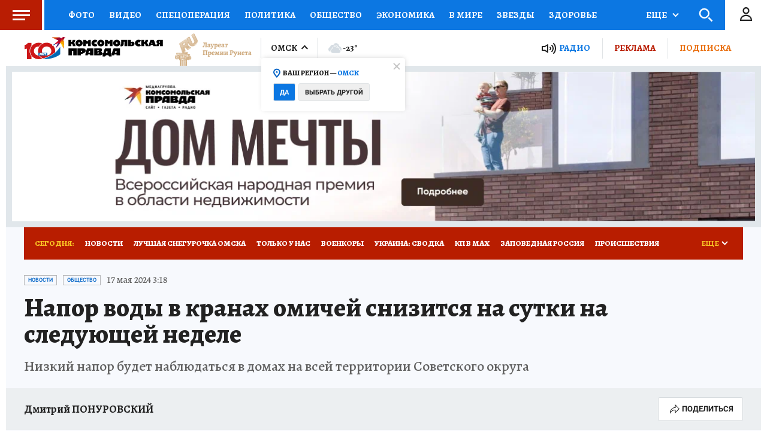

--- FILE ---
content_type: text/html
request_url: https://tns-counter.ru/nc01a**R%3Eundefined*kp_ru/ru/UTF-8/tmsec=kp_ru/487170592***
body_size: -72
content:
A78B740B696BBF7CX1768669052:A78B740B696BBF7CX1768669052

--- FILE ---
content_type: text/html; charset=UTF-8
request_url: https://tech.punchmedia.ru/sync/?pn=_pm_&pu=0vc6yfr5if42gasbu1z2ox9xbv47w1rzo99&pt=30
body_size: 427
content:
{"pmg":{"pu":"3YppPAOFIJ8Q"},"_pm_":{"pu":"0vc6yfr5if42gasbu1z2ox9xbv47w1rzo99"}}